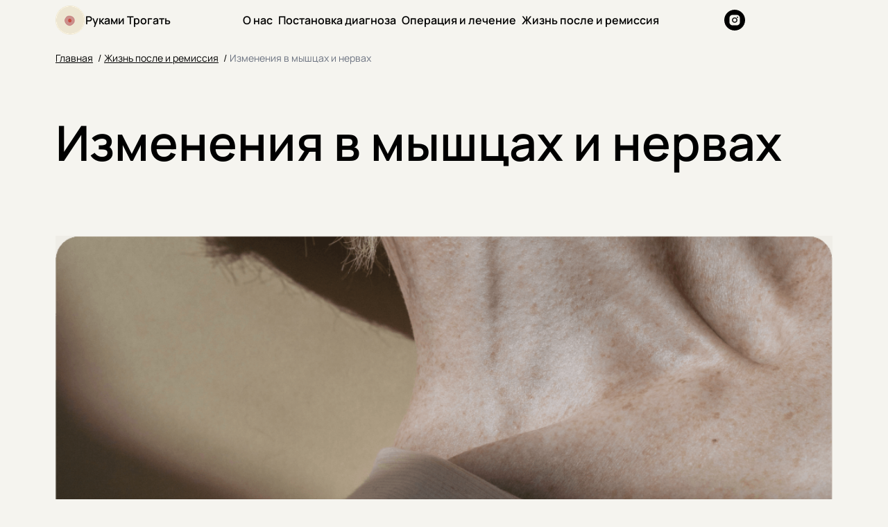

--- FILE ---
content_type: text/html
request_url: https://rykamitrogat.info/tpost/l3y43zcpc1-izmeneniya-v-mishtsah-i-nervah
body_size: 20703
content:
<!DOCTYPE html><html lang="ru" class="font-manrope w-full h-full m-0"> <head><meta charset="UTF-8"><meta name="robots" content="index, follow"><meta name="author" content="Руками Трогать"><meta name="viewport" content="width=device-width, initial-scale=1"><link rel="shortcut icon" type="image/x-icon" href="/favicon.ico"><meta name="generator" content="Astro v5.14.8"><title>Изменения в мышцах и нервах</title><meta name="description" content="Неврологические последствия лечения: периферические невропатии, симптомы, типы повреждений, методы купирования и важность взаимодействия специалистов."><meta name="keywords" content="мышцы, нервы, невропатия, химиотерапия, неврологические последствия, лечение, симптомы, восстановление"><meta property="og:site_name" content="Руками Трогать"><meta property="og:title" content="Изменения в мышцах и нервах"><meta property="og:description" content="Неврологические последствия лечения: периферические невропатии, симптомы, типы повреждений, методы купирования и важность взаимодействия специалистов."><meta property="og:image" content="/remissia/211.png"><meta property="og:url" content="https://rykamitrogat.info/tpost/l3y43zcpc1-izmeneniya-v-mishtsah-i-nervah"><meta property="og:type" content="article"><meta property="og:locale" content="ru_RU"><meta name="twitter:card" content="summary_large_image"><meta name="twitter:title" content="Изменения в мышцах и нервах"><meta name="twitter:description" content="Неврологические последствия лечения: периферические невропатии, симптомы, типы повреждений, методы купирования и важность взаимодействия специалистов."><meta name="twitter:image" content="/remissia/211.png"><meta name="twitter:url" content="https://rykamitrogat.info/tpost/l3y43zcpc1-izmeneniya-v-mishtsah-i-nervah"><link rel="canonical" href="https://rykamitrogat.info/tpost/l3y43zcpc1-izmeneniya-v-mishtsah-i-nervah"><link rel="stylesheet" href="/_astro/index.EVnkh90W.css"></head> <body class="bg-[#f5f4ef] w-full h-full m-0"> <a href="#main-content" class="sr-only focus:not-sr-only">Перейти к содержимому</a> <div class="container m-auto min-h-screen"> <astro-header class="lg:sticky lg:top-0 bg-[#f5f4ef] block z-10"> <header class="flex items-center justify-between py-2"> <div class="flex items-center justify-center gap-2"> <a href="/" aria-label="На главную" class="flex items-center justify-center gap-2 focus:outline-none focus:ring-2 focus:ring-[#000]"><img src="/_astro/logo.BV6W3Go_.png" alt="На главную — Руками Трогать"><span class="whitespace-nowrap font-semibold">Руками Трогать</span></a> </div> <nav class="lg:flex-1"> <ul id="main-menu" role="menubar" aria-label="Основные разделы на странице" class="fixed top-0 left-full z-10 bg-[#f5f4ef] text-center transition-left w-full h-full flex items-center justify-center flex-col font-semibold lg:static lg:flex-row lg:pl-16 lg:gap-1 2xl:gap-10"> <li role="none" class="mb-1 lg:mb-0"> <a href="/#about" title="О нас" class="p-1 relative hover:after:opacity-100 after:opacity-0 after:absolute after:w-full after:h-full after:left-0 after:transition-all after:border-0 after:border-black after:shadow-inner" role="menuitem"> О нас </a> </li> <li role="none" class="mb-1 lg:mb-0"> <a href="/postanovka-diagnoza" title="Постановка диагноза" class="p-1 relative hover:after:opacity-100 after:opacity-0 after:absolute after:w-full after:h-full after:left-0 after:transition-all after:border-0 after:border-black after:shadow-inner" role="menuitem"> Постановка диагноза </a> </li> <li role="none" class="mb-1 lg:mb-0"> <a href="/operacija-i-lecheie" title="Операция и лечение" class="p-1 relative hover:after:opacity-100 after:opacity-0 after:absolute after:w-full after:h-full after:left-0 after:transition-all after:border-0 after:border-black after:shadow-inner" role="menuitem"> Операция и лечение </a> </li> <li role="none" class="mb-1 lg:mb-0"> <a href="/zhizn-posle-remissija" title="Жизнь после и ремиссия" class="p-1 relative hover:after:opacity-100 after:opacity-0 after:absolute after:w-full after:h-full after:left-0 after:transition-all after:border-0 after:border-black after:shadow-inner" role="menuitem"> Жизнь после и ремиссия </a> </li> <li role="none" class="flex items-center justify-center xl:min-w-[210px] 2xl:justify-end"> <a href="https://www.instagram.com/rykamitrogat/" role="menuitem" title="Инстаграм Руками трогать" class="inline-block p-1"> <svg class="t-sociallinks__svg" width="30px" height="30px" viewBox="0 0 100 100" fill="none" xmlns="http://www.w3.org/2000/svg" aria-hidden="true" focusable="false"> <path fill-rule="evenodd" clip-rule="evenodd" d="M50 100C77.6142 100 100 77.6142 100 50C100 22.3858 77.6142 0 50 0C22.3858 0 0 22.3858 0 50C0 77.6142 22.3858 100 50 100ZM25 39.3918C25 31.4558 31.4566 25 39.3918 25H60.6082C68.5442 25 75 31.4566 75 39.3918V60.8028C75 68.738 68.5442 75.1946 60.6082 75.1946H39.3918C31.4558 75.1946 25 68.738 25 60.8028V39.3918ZM36.9883 50.0054C36.9883 42.8847 42.8438 37.0922 50.0397 37.0922C57.2356 37.0922 63.0911 42.8847 63.0911 50.0054C63.0911 57.1252 57.2356 62.9177 50.0397 62.9177C42.843 62.9177 36.9883 57.1252 36.9883 50.0054ZM41.7422 50.0054C41.7422 54.5033 45.4641 58.1638 50.0397 58.1638C54.6153 58.1638 58.3372 54.5041 58.3372 50.0054C58.3372 45.5066 54.6145 41.8469 50.0397 41.8469C45.4641 41.8469 41.7422 45.5066 41.7422 50.0054ZM63.3248 39.6355C65.0208 39.6355 66.3956 38.2606 66.3956 36.5646C66.3956 34.8687 65.0208 33.4938 63.3248 33.4938C61.6288 33.4938 60.2539 34.8687 60.2539 36.5646C60.2539 38.2606 61.6288 39.6355 63.3248 39.6355Z" fill="#000000"></path> </svg> </a> </li> </ul> </nav> <button class="tham tham-e-squeeze tham-w-6 z-10 relative lg:hidden" aria-label="Открыть меню" aria-expanded="false"> <div class="tham-box"> <div class="tham-inner"></div> </div> </button> </header> </astro-header> <script type="module">function o(t){return t.querySelector("button")}function f(t){return t.querySelector("ul")}function l(t,e){const s=Array.from(t?.querySelectorAll('[role="menuitem"], a, button')||[]).filter(n=>n instanceof HTMLElement&&n.offsetParent!==null);return e&&e.offsetParent!==null&&s.push(e),s}function r(t,e,s){e.classList.add("tham-active"),t.classList.add("left-0"),t.classList.remove("left-full"),s.classList.add("overflow-hidden"),e.setAttribute("aria-expanded","true");const n=l(t,e)[0];n instanceof HTMLElement&&n.focus()}function i(t,e,s){e.classList.remove("tham-active"),t.classList.remove("left-0"),t.classList.add("left-full"),s.classList.remove("overflow-hidden"),e.setAttribute("aria-expanded","false"),e.focus()}function u(t,e,s){const n=l(e,s);if(n.length===0)return;const c=n[0],a=n[n.length-1];t.shiftKey?document.activeElement===c&&(t.preventDefault(),a.focus()):document.activeElement===a&&(t.preventDefault(),c.focus())}class d extends HTMLElement{connectedCallback(){const e=o(this),s=f(this),n=document.body;e?.addEventListener("click",()=>{const c=e.classList.contains("tham-active");s&&e&&(c?i(s,e,n):r(s,e,n))}),document.addEventListener("keydown",c=>{e?.classList.contains("tham-active")&&s&&e&&((c.key==="Escape"||c.key==="Esc")&&i(s,e,n),c.key==="Tab"&&u(c,s,e))})}}customElements.define("astro-header",d);</script> <nav aria-label="Хлебные крошки" class="breadcrumbs mb-4 mt-4"> <ol class="flex flex-wrap gap-0 text-sm text-black"> <li> <a href="/" class="underline hover:no-underline">Главная</a> <span class="mx-1" aria-hidden="true">/</span> </li><li> <a href="/zhizn-posle-remissija" class="underline hover:no-underline">Жизнь после и ремиссия</a> <span class="mx-1" aria-hidden="true">/</span> </li><li> <span aria-current="page" class="text-gray-500">Изменения в мышцах и нервах</span>  </li> </ol> </nav> <main id="main-content" class="min-h-screen pt-10 sm:pt-[120px] lg:pt-[60px] pb-6">  <h1 class="text-[28px] mb-12 font-semibold leading-[34px] md:mb-[100px] md:text-[40px] md:leading-[45px] lg:text-[70px] lg:leading-[70px] 2xl:pt-[150px]"> Изменения в мышцах и нервах </h1> <img src="/remissia/211.png" alt="Крупный план шеи и плеча пожилого человека. Мягкое освещение подчеркивает морщины и веснушки. Спокойный тон, отражающий естественное старение." class="mb-12 w-full"> <div class="text-[24px] leading-[31px] font-bold lg:max-w-[700px] lg:mx-auto">  <h2 class="mb-5">
Неврологические последствия индивидуальны, кто-то испытывает дискомфорт только в процессе лечения, у кого-то проблемы остаются в ремиссии.
</h2>  </div> <div class="my-6 lg:my-10 lg:max-w-[700px] lg:mx-auto lg:text-[20px] lg:leading-[30px]">  <hr class="border-black">  </div> <div class="my-6 lg:my-10 lg:max-w-[700px] lg:mx-auto lg:text-[20px] lg:leading-[30px]">  <strong>Периферические невропатии</strong> являются распространенным побочным эффектом химиотерапии, особенно для <strong>платиносодержащих агентов</strong>, таких как цисплатин и оксалиплатин. Периферическая невропатия, вызванная цисплатином, вызывает прогрессирующее онемение и парестезии, которые <strong>начинаются по краям пальцев рук и ног</strong> и распространяются внутрь, ощущение боли и температуры почти всегда сохраняется, что отличает невропатию цисплатина от большинства невропатий, которые могут быть вызваны самим раком.
 </div> <div class="my-6 lg:my-10 lg:max-w-[700px] lg:mx-auto lg:text-[20px] lg:leading-[30px]">  <strong>В зависимости от типа повреждённых нервных волокон дистальная нейропатия может быть:</strong> <ul class="list-disc pl-6 mt-2"> <li>чувствительной или сенсорной с онемениями, извращенной кожной чувствительностью, болью;</li> <li>двигательной или моторной со снижением силы, неадекватностью функции мышц, мешающей нормально ходить и стоять;</li> <li>смешанной.</li> </ul>  </div> <div class="my-6 lg:my-10 lg:max-w-[700px] lg:mx-auto lg:text-[20px] lg:leading-[30px]"> 
Не найдено лекарств, которые способны остановить дальнейшее развитие полинейропатии, возможно только купирование неприятных симптомов, а восстановление повреждений «доверено» организму пациента — как и когда сможет, так и будет улучшение. Используются лекарственные средства, улучшающие питание нервных клеток и проводимость импульсов по отросткам, уменьшающие возбудимость и патологическую импульсацию.
 </div> <div class="my-6 lg:my-10 lg:max-w-[700px] lg:mx-auto lg:text-[20px] lg:leading-[30px]"> 
Поскольку нет общепринятой тактики терапии, очень многое зависит от диагностических возможностей учреждения и квалификации специалистов. <strong>Для успеха крайне важно (!) ежедневное взаимодействие химиотерапевта с неврологом, обязательно имеющим опыт лечения токсических повреждений нервной системы.</strong>  </div> <div class="my-6 lg:my-10 lg:max-w-[700px] lg:mx-auto lg:text-[20px] lg:leading-[30px]">  <hr class="border-black">  </div>  </main> <footer> <div class="max-w-7xl mx-auto"> <div class="grid grid-cols-1 md:grid-cols-2 gap-8"> <div class="text-center md:text-left"> <div class="space-y-4"> <div> <a href="mailto:rykamitrogat@proton.me" class="hover:text-gray-600" title="Написать письмо" target="_blank" rel="noreferrer noopener">
rykamitrogat@proton.me
</a> </div> <div class="flex justify-center md:justify-start space-x-4"> <a href="https://www.instagram.com/rykamitrogat/" class="w-[31px] h-[31px]" aria-label="Instagram" title="Перейти в Instagram" target="_blank" rel="noreferrer noopener"> <svg xmlns="http://www.w3.org/2000/svg" class="w-[31px] h-[31px]" viewBox="0 0 53 52" fill="none"> <rect x="0.878906" y="0.0378418" width="51.2944" height="51.2944" rx="25.6472" fill="black"></rect> <rect x="12.7471" y="11.9089" width="27.5559" height="27.5559" rx="6.36476" stroke="white" stroke-width="2"></rect> <circle cx="26.5257" cy="25.6832" r="6.47638" stroke="white" stroke-width="2"></circle> </svg> </a> <a href="https://www.facebook.com/rykamitrogat" aria-label="Facebook" title="Перейти в Facebook" target="_blank" rel="noreferrer noopener"> <svg xmlns="http://www.w3.org/2000/svg" xmlns:xlink="http://www.w3.org/1999/xlink" class="w-[31px] h-[31px]" viewBox="0 0 52 52" fill="none"> <rect x="0.402344" y="0.0378418" width="51.2944" height="51.2944" rx="25.6472" fill="black"></rect> <rect x="8.4541" y="10.0679" width="32.9964" height="32.9964" fill="url(#pattern0)"></rect> <defs> <pattern id="pattern0" patternContentUnits="objectBoundingBox" width="1" height="1"> <use xlink:href="#image0_100_15154" transform="scale(0.00195312)"></use> </pattern> <image id="image0_100_15154" width="512" height="512" xlink:href="[data-uri]"></image> </defs> </svg> </a> </div> </div> </div> <nav class="space-y-3 text-center md:text-left"> <ul class="space-y-2"> <li> <a href="/#about" class="hover:text-gray-600" title="Главная">Главная</a> </li> <li> <a href="/postanovka-diagnoza" class="hover:text-gray-600" title="Постановка диагноза">Постановка диагноза</a> </li> <li> <a href="/operacija-i-lecheie" class="hover:text-gray-600" title="Операция и лечение">Операция и лечение</a> </li> <li> <a href="/zhizn-posle-remissija" class="hover:text-gray-600" title="Жизнь после и ремиссия">Жизнь после и ремиссия</a> </li> </ul> </nav> </div> <div class="mt-8 text-center"> <p class="max-w-2xl mx-auto text-xs text-black opacity-75 mb-4">
Все опубликованные сведения носят исключительно информационный характер.
        Для полноценного лечения и принятия решения обязательна консультация
        специалиста
</p> <h2 class="text-xl font-bold lg:text-6xl mb-10 mt-16">Руками Трогать</h2> </div> </div> </footer> </div> <div> <div class="w-full mx-auto h-[20px] bg-[#f5f4ef] rounded-b-[40px] z-10 relative mb-[-20px]"></div> <img src="/_astro/boobs.C45-STXj.webp" alt="Стилизованные женские груди с сердечками вместо сосков" class="w-full"> </div> </body></html>